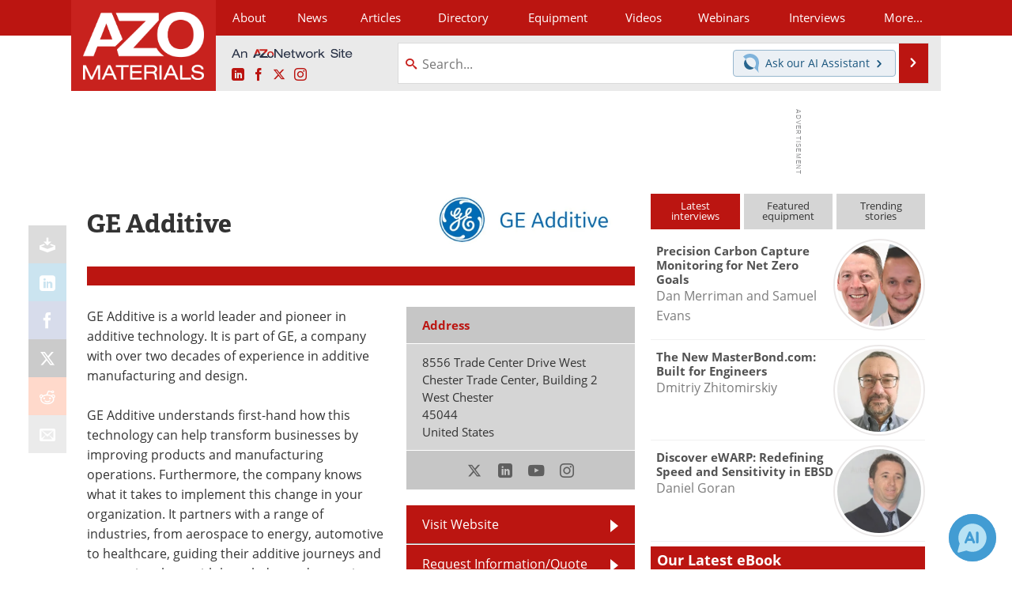

--- FILE ---
content_type: text/html; charset=utf-8
request_url: https://www.azom.com/suppliers.aspx?SupplierID=15099
body_size: 21414
content:


<!DOCTYPE html>
<html lang="en" itemscope itemtype="http://schema.org/Organization">
<head>
<link rel="preconnect" href="https://use.typekit.net" />
<link rel="preconnect" href="https://p.typekit.net" />
<link rel="preconnect" href="https://securepubads.g.doubleclick.net" />
<link rel="preconnect" href="https://www.googletagmanager.com" /><meta charset="utf-8" /><meta http-equiv="X-UA-Compatible" content="IE=edge" /><meta name="viewport" content="width=device-width, initial-scale=1, minimum-scale=1" /><title>
	GE Additive : Quotes, Address, Contact
</title>
<link itemprop="mainEntityOfPage" href="https://www.azom.com/suppliers.aspx?SupplierID=15099" />
<meta itemprop="description" content="GE Additive is a world leader and pioneer in additive technology. It is&#160;part of GE, a company with over two decades of experience in additive manufacturing and design." />
<meta name="twitter:card" content="summary" />
<meta name="twitter:site" content="@AZoM" />
<meta name="twitter:title" content="GE Additive" />
<meta name="twitter:description" content="GE Additive is a world leader and pioneer in additive technology. It is&#160;part of GE, a company with over two decades of experience in additive manufacturing and design." />
<meta name="twitter:image:src" content="https://www.azom.com/themes/Standard/images/full_site_logo.png" />
<meta property="og:title" content="GE Additive" />
<meta property="og:type" content="company" />
<meta property="og:image" content="https://www.azom.com/themes/Standard/images/full_site_logo.png" />
<meta property="og:url" content="https://www.azom.com/suppliers.aspx?SupplierID=15099" />
<meta property="og:description" content="GE Additive is a world leader and pioneer in additive technology. It is&#160;part of GE, a company with over two decades of experience in additive manufacturing and design." />
<meta property="og:site_name" content="AZoM" />
<meta property="fb:app_id" content="191285697581963" />
<meta name="referrer" content="unsafe-url" /><meta name="robots" content="max-snippet:-1, max-image-preview:large, max-video-preview:-1" />
<link rel="canonical" href="https://www.azom.com/suppliers.aspx?SupplierID=15099" /><link rel="stylesheet" href="https://use.typekit.net/xfn6bcq.css" media="print" onload="this.media='all'; this.onload=null;">

    <script type="text/javascript">
        window.g_cmpKind = 2;
        window.g_isIabTcfInUse = false;
        window.g_isIabGppInUse = false;
        window.bStrictCookies = undefined;
        window.g_cookiePolicyStatus = undefined;
        window.g_havePublishable = true;
        window.g_enableAnalytics = true;
        window.bRecordClientView = true;
        window.g_fetchPromotedItem = false;
        window.g_contentEmbedPromotedItemEligible = false;
        window.g_analyticsContentType = 'Supplier Profile Item';
        window.g_pageLoadStartOn = new Date();
        window._azoStartScripts = [];
        window.$ = function (fn) {
            if (typeof fn === 'function') { _azoStartScripts.push(fn); }
        };

    </script>

    <link rel="icon" href="/favicon-16x16.png" type="image/png" sizes="16x16" /><link rel="icon" href="/favicon-32x32.png" type="image/png" sizes="32x32" /><link rel="icon" href="/favicon-96x96.png" type="image/png" sizes="96x96" /><link rel="start" title="A to Z Materials" href="/" /><link type="application/rss+xml" rel="alternate" title="A to Z Materials (RSS)" href="https://www.azom.com/syndication.axd?format=rss" /><link type="application/atom+xml" rel="alternate" title="A to Z Materials (ATOM)" href="https://www.azom.com/syndication.axd?format=atom" /><meta http-equiv="content-type" content="text/html; charset=utf-8" />
<script>
  window.googleAnalyticsConfig = {
    'gaCode': 'G-CX5TFDMX28',
    'cookieDomain': 'azom.com'
  };
</script>
<meta name="msvalidate.01" content="F19F0E4C53AF972CB554F2D6E02D6A95" />

<link type="text/css" rel="stylesheet" href="https://www.azom.com/bundles/css/desktop/base?v=O_0yQ-79WMvmLFhc3TA5_Y38GWpPFxCv58a6t134yYc1" />


    <script type="text/javascript">
        //<![CDATA[
        var sSiteRoot = '/';
        var isMobileWebsite = false;
        var isMobileProSupplier = false;
        
        //]]>
    </script>

    
    <script type="text/javascript">

        window.dataLayer = window.dataLayer || [];
        function gtag() { dataLayer.push(arguments); }

        
        
            gtag('consent', 'default', {
                'ad_storage': 'denied',
                'analytics_storage': 'denied',
                'functionality_storage': 'denied',
                'personalization_storage': 'denied',
                'security_storage': 'granted',
                'ad_user_data': 'denied',
                'ad_personalization': 'denied'
            });
        

        function initAnalytics() {
            var config = window.googleAnalyticsConfig;
            if (config) {

                var gtagConfig = {
                    'anonymize_ip': true,
                    'cookie_domain': config.cookieDomain
                };

                if (window.g_analyticsContentType) {
                    gtagConfig['content_group'] = window.g_analyticsContentType;
                }

                

                var a = document.createElement('script');
                a.type = 'text/javascript';
                a.async = true;
                a.src = 'https://www.googletagmanager.com/gtag/js?id=' + config.gaCode;
                var s = document.getElementsByTagName('script')[0];
                s.parentNode.insertBefore(a, s);

                window.dataLayer = window.dataLayer || [];
                window.gtag = function () { dataLayer.push(arguments); };

                window.gtag('js', new Date());
                window.gtag('config', config.gaCode, gtagConfig);
            }
        };

        
            function initPlausible() {

                
                if (!window.googleAnalyticsConfig) {
                    return;
                }

                var plausibleDomain = 'azom.com';

                window.plausible = window.plausible || function () {(window.plausible.q = window.plausible.q || []).push(arguments)};

                var a = document.createElement('script');
                a.type = 'text/javascript';
                a.defer = true;
                a.setAttribute('data-domain', plausibleDomain);
                
                a.src = 'https://plausible.io/js/script.manual.js';
                var s = document.getElementsByTagName('script')[0];
                s.parentNode.insertBefore(a, s);

                $(function () {
                    Azom.recordPlausiblePageview();
                });
            }
        

    </script>

    

<style type="text/css">

    .supplier-image img { margin-top: 12px; }

</style>


<script type="text/javascript">
    //<![CDATA[

    var DocReq = {
        itemType: 'supplier',
        itemName: 'GE Additive',
        formTitle: 'GE Additive',
        itemId: 15099
    };

    $(function() {
        Azom.initDocReqPage();
    });

    //]]>
</script>


<script type="text/javascript">
    //<![CDATA[

    var PdfReq = {
        itemType: 'supplier',
        itemName: 'GE Additive',
        languageCode: '',
        formTitle: 'GE Additive Printable Document (PDF)',
        itemId: 15099
    };

    $(function() {
        Azom.initPdfReqPage();
    });

    //]]>
</script>





    <!-- Add To Home -->
    
    <meta name="apple-mobile-web-app-capable" content="no" /><meta name="apple-mobile-web-app-status-bar-style" content="black" /><meta name="apple-mobile-web-app-title" content="Materials" />
<script type="application/ld+json">
{
  "@context": "http://schema.org",
  "@type": "Organization",
  "name": "AZoM",
  "url": "https://www.azom.com/",
  "logo": "https://www.azom.com/themes/Standard/images/full_site_logo.png",
  "sameAs": [
     "https://www.facebook.com/AZoNetwork",
     "https://twitter.com/AZoM"
  ]
}
</script>

<script type="application/ld+json">
{
  "@context": "http://schema.org",
  "@type": "WebSite",
  "name": "AZoM",
  "url": "https://www.azom.com/",
  "potentialAction": {
     "@type": "SearchAction",
     "target": "https://www.azom.com/search.aspx?q={search_term_string}",
     "query-input": "required name=search_term_string"
  }
}
</script>
<meta name="description" content="GE Additive is a world leader and pioneer in additive technology. It is part of GE, a company with over two decades of experience in additive manufacturing and design." /></head>
<body class="site-body">

    <script type="text/javascript">

        
        var googletag = googletag || {};
        googletag.cmd = googletag.cmd || [];

        window.g_areSiteAdsInitialized = false;
        window.g_displayAdsToRender = [];

        function pushDisplayAd(fn) {
            if (window.g_areSiteAdsInitialized) {
                googletag.cmd.push(fn);
            } else {
                window.g_displayAdsToRender.push(fn);
            }
        }

    </script>

    

        <script async="async" src="https://securepubads.g.doubleclick.net/tag/js/gpt.js"></script>

        <script type='text/javascript'>
        //<![CDATA[
            window._renderedAdSlots = [];

            var g_dfpTargeting = [
                { k: "site", v: "AZoM" }
            ];

            function initSiteAds() {

                
                g_dfpTargeting.push({ k: "hostname", v: window.location.hostname });

                if (!window.g_isTargetingEnabled) {
                    g_dfpTargeting.push({ k: "npa", v: "yes" });
                }

                googletag.cmd.push(function () {

                    googletag.defineSlot('/21677452523/AZo_728x90_1', [[728, 90]], 'div-gpt-AZo_728x90_1').addService(googletag.pubads());
googletag.defineSlot('/21677452523/AZo_Desktop_300x250_1', [[300, 250]], 'div-gpt-AZo_Desktop_300x250_1').addService(googletag.pubads());


                    if (g_dfpTargeting.length) {
                        for (var t = 0; t < g_dfpTargeting.length; t++) {
                            googletag.pubads().setTargeting(g_dfpTargeting[t].k, g_dfpTargeting[t].v);
                        }
                    }

                    
                    
                    if (!window.g_isIabTcfInUse && !g_isIabGppInUse && !window.g_isTargetingEnabled) {
                        
                        googletag.pubads().setPrivacySettings({
                            'restrictDataProcessing': true,
                            'nonPersonalizedAds': true
                        });
                    }
                    
                    googletag.pubads().addEventListener('slotRenderEnded', function (e) { if (typeof Azom === 'undefined') { _renderedAdSlots.push(e); } else { Azom.onAdSlotRendered(e); } });
                    
                    googletag.pubads().enableSingleRequest();
                    googletag.enableServices();

                });

                ////////////////

                if (typeof g_displayAdsToRender !== 'undefined' && g_displayAdsToRender.length) {

                    
                    while (g_displayAdsToRender.length) {

                        

                        
                        var item = g_displayAdsToRender.shift();

                        googletag.cmd.push(item);

                        
                        item = null;
                    }
                }

                ////////////////

                window.g_areSiteAdsInitialized = true;

            }

        //]]>
        </script>
    

    <script type="text/javascript">

        window.g_azoReadCookie = function (name) {
            var nameEQ = name + "=";
            var ca = document.cookie.split(';');
            for (var i = 0; i < ca.length; i++) {
                var c = ca[i];
                while (c.charAt(0) == ' ') c = c.substring(1, c.length);
                if (c.indexOf(nameEQ) == 0) return c.substring(nameEQ.length, c.length);
            }
            return null;
        };

        
            function updateGoogleConsentModeUserPreferences() {

                var cp = typeof BlogEngine === 'object' ? BlogEngine.getVisitorCookieAndPrivacyPreferences() : null;

                var performance = (cp ? cp.performance : window.g_isPerformanceEnabled) ? true : false;
                var functional = (cp ? cp.functional : window.g_isFunctionalEnabled) ? true : false;
                var targeting = (cp ? cp.targeting : window.g_isTargetingEnabled) ? true : false;

                

                gtag('consent', 'update', {
                    'ad_storage': targeting ? 'granted' : 'denied',
                    'analytics_storage': performance ? 'granted' : 'denied',
                    'functionality_storage': functional ? 'granted' : 'denied',
                    'personalization_storage': targeting ? 'granted' : 'denied',
                    'security_storage': 'granted',
                    'ad_user_data': targeting ? 'granted' : 'denied',
                    'ad_personalization': targeting ? 'granted' : 'denied'
                });
            }
        

        function canRunPerformanceAnalytics() {
            
            if ((window.g_enableAnalytics && !g_azoReadCookie('isstffvstr')) || g_azoReadCookie('analytics-on')) {
                return true;
            } else {
                return false;
            }
        }

        if (canRunPerformanceAnalytics() && typeof initPlausible === 'function') {
            initPlausible();
        }

        
        window.g_hasActionsOnConsentsAvailableRun = false;

        function actionsOnConsentsAvailable() {

            if (window.g_hasActionsOnConsentsAvailableRun) {
                return;
            }

            window.g_hasActionsOnConsentsAvailableRun = true;

            var cp = '';

            if (window.g_cmpKind === 2) { 

                cp =
                    (OnetrustActiveGroups.includes('C0002') ? '1' : '0') +  
                    (OnetrustActiveGroups.includes('C0003') ? '1' : '0') +  
                    (OnetrustActiveGroups.includes('C0004') ? '1' : '0');   

            } else {
                cp = g_azoReadCookie('cookiepolicy');
            }

            if (cp && cp.length !== 3) {
                cp = null;
            }

            
            var isCookieBarShown = cp ? false : !!g_azoReadCookie('cookiebarshown');

            var currentCookieNoticeBarStatus = 0;

            function configureCookieNoticeBar() {

                
                if (window.g_cmpKind !== 1) {
                    return;
                }

                
                if (cp) {
                    return;
                }

                var showFullBar = typeof bStrictCookies === 'boolean' && bStrictCookies;
                var newCookieNoticeBarStatus = showFullBar ? 2 : 1;

                

                if (currentCookieNoticeBarStatus === newCookieNoticeBarStatus) {
                    
                    return;
                }

                
                try {
                    var root = document.getElementsByTagName('html')[0];
                    
                    if (root && root.classList) {

                        root.classList.toggle('show-cookie-bar', true);
                        root.classList.toggle('show-cookie-bar-standard', !showFullBar);
                        root.classList.toggle('show-cookie-bar-full', showFullBar);

                        currentCookieNoticeBarStatus = newCookieNoticeBarStatus;
                    }
                } catch (e) {
                    
                }
            }

            var areCookieCategoriesSet = false;

            function evaluateCookiePolicyStatus() {

                if (areCookieCategoriesSet) {
                    return;
                }

                var canSetCookieCategories = false;

                if (window.g_cmpKind !== 1) { 
                    canSetCookieCategories = true;
                } else {

                    
                    canSetCookieCategories =
                        g_cookiePolicyStatus === 1 ||
                        g_cookiePolicyStatus === 2 ||
                        (g_cookiePolicyStatus === 3 && typeof bStrictCookies === 'boolean');

                }

                if (canSetCookieCategories) {

                    if (window.g_cmpKind !== 1) { 
                        window.g_isTargetingEnabled = cp[2] === '1';
                        window.g_isPerformanceEnabled = cp[0] === '1';
                        window.g_isFunctionalEnabled = cp[1] === '1';
                    } else {

                        
                        window.g_isTargetingEnabled =
                            (cp && cp[2] === '1') ||
                            (!bStrictCookies && !cp && isCookieBarShown);

                        window.g_isPerformanceEnabled =
                            (cp && cp[0] === '1') ||
                            (!bStrictCookies && !cp && isCookieBarShown);

                        window.g_isFunctionalEnabled =
                            (cp && cp[1] === '1') ||
                            (!bStrictCookies && !cp && isCookieBarShown);

                    }

                    areCookieCategoriesSet = true;

                    

                    
                        updateGoogleConsentModeUserPreferences();
                    

                    

                    
                    if (canRunPerformanceAnalytics()) {
                        initAnalytics();
                    }

                    
                    if (typeof initSiteAds === 'function') {
                        initSiteAds();
                    }

                    $(function() {

                        
                        BlogEngine.loadPerformanceScripts();

                        
                        if (bRecordClientView && typeof contentViewData !== 'undefined') {
                            
                            Azom.recordClientView();
                        } else {
                            
                        }

                        
                        Azom.checkInboundDetails();
                    });
                }
            }

            function evaluateGeoLocation(location) {

                

                var country = '';
                var region = '';

                if (window.g_cmpKind === 2) {
                    var otLocationData = OneTrust.getGeolocationData();
                    country = !otLocationData ? '' : (otLocationData.country || '').toString().toUpperCase();
                    region = !otLocationData ? '' : (otLocationData.state || '').toString().toUpperCase();
                } else if (location) {
                    country = (location.country || '').toString().toUpperCase();
                    region = (location.region || '').toString().toUpperCase();
                } else {
                    country = (g_azoReadCookie('azocountry') || '').toString();
                }


                if (typeof country === 'string' && country.length === 2) {

                    window.g_countryCode = country.toUpperCase();
                    window.g_regionCode = region.toUpperCase();

                    
                    

                    window.bStrictCookies = window.g_countryCode === 'DE';

                    

                    if (window.g_cmpKind === 1) { 

                        $(function () {
                            Azom.createCookie("azocountry", country, 0);
                            BlogEngine.initCookieNoticeBar();
                        });

                    }

                }

                
                configureCookieNoticeBar();

                
                evaluateCookiePolicyStatus();

            }

            function onGetCountryProblem() {
                

                
                window.bStrictCookies = true;

                evaluateCookiePolicyStatus();
            }

            function lookupCountryIfNeeded() {

                if (window.g_cmpKind !== 1) { 
                    return;
                }

                if (window.g_countryCode) {
                    
                }
                if (!window.g_countryCode) {
                    
                    if (typeof fetch === 'undefined') {
                        
                        onGetCountryProblem();
                    } else {
                        fetch('/cdn-cgi/trace')
                            .then(function (resp) { return resp.text(); })
                            .then(function (data) {
                                var foundCountry = false;
                                if (!data || typeof data !== 'string') {
                                    
                                } else {
                                    var match = data.match(/\bloc=([a-z]{2})/i);
                                    if (!match || !match.length || match.length < 2) {
                                        
                                    } else {
                                        foundCountry = true;
                                        evaluateGeoLocation({ country: match[1], region: null });
                                        
                                    }
                                }

                                if (!foundCountry) {
                                    onGetCountryProblem();
                                }
                            })
                            .catch(function (error) {
                                
                                onGetCountryProblem();
                            });
                    }
                }
            }

            /////////////////

            

            if (window.g_cmpKind === 1) {

                if (cp) {
                    window.g_cookiePolicyStatus = 1;
                } else if (!isCookieBarShown) {
                    window.g_cookiePolicyStatus = 2;
                } else {
                    window.g_cookiePolicyStatus = 3;
                }

                
            }

            evaluateGeoLocation(null);

            lookupCountryIfNeeded();

        } 

    </script>

    

        <script>
            
        </script>

        <script>
            
        </script>

        
        <script src="https://cdn-ukwest.onetrust.com/scripttemplates/otSDKStub.js" async type="text/javascript" charset="UTF-8" data-domain-script="3ef69c75-3464-4749-ad07-05480c6889ae" ></script>
        <script type="text/javascript">
            window.g_isOneTrustAvailable = false;
            window.g_areInitialOneTrustConsentsAvailable = false;
            window.g_oneTrustRequireBannerInteraction = false;
            function OptanonWrapper() {
                if (!window.g_isOneTrustAvailable) {
                    window.g_isOneTrustAvailable = true;

                    if (typeof window.__tcfapi === 'function') {
                        window.g_isIabTcfInUse = true;
                        
                    }

                    if (typeof window.__gpp === 'function') {
                        window.g_isIabGppInUse = true;
                    }

                    
                }
                

                if (window.g_areInitialOneTrustConsentsAvailable) {
                    $(function () {
                        BlogEngine.onOneTrustConsentsUpdated();
                    });
                } else {

                    $(function () {
                        var isBoxClosed = !!Azom.readCookie('OptanonAlertBoxClosed');
                        if (!window.g_areInitialOneTrustConsentsAvailable) {

                            
                            var isBannerOverlayVisible = $('.ot-fade-in').is(':visible');
                            var areConsentsAvailableForProcessing = !isBannerOverlayVisible || isBoxClosed;
                            if (!areConsentsAvailableForProcessing) {
                                window.g_oneTrustRequireBannerInteraction = true;
                            } else {
                                window.g_areInitialOneTrustConsentsAvailable = true;
                                
                                window.setTimeout(actionsOnConsentsAvailable, 1);
                            }
                        }
                    });

                }
            }
        </script>
        

    

    

    

    

    

    <div id="body-wrap">

        <div class="container main-content-right">
            <form method="post" action="/suppliers.aspx?SupplierID=15099" id="aspnetForm">
<div class="aspNetHidden">
<input type="hidden" name="__VIEWSTATE" id="__VIEWSTATE" value="wtiD3n4XIfV2V5gq/YtNCUyNo+DVUNzZI3XxzJZpOOVRWKFqv0f/gTJ+Gl1gR4hgOZg3MJvhB8/[base64]/hBL+95gtCxSDeZYm3Y8vZonUJzMGoj9MB5vQ3Gpr9h85k5EJczd7Xu6iTKVBqBeL84ViYeKI+WCjqPgspR0f11MdQMipqLU1fkWovzRi98vJ+E/M07CrSlAa1NErwa2CktRuTZjnAfrtsynqqj/sl1WuJzi8X9WsmXkDbYD4z4/c9YeJ5KMC9cxwc/dzVOzFffOWMEU0Jv5sQ8LXs3ZXUrv5/tJgcqMkTaG7OjC90oMwsl+V5cMvE7DZ5pJQ1ZGHSHF21mngsrPaZBoTp7iTwHaQLqVzkDtHeRIM5LUUYMi6tt96Nnpk7NBX6agChd0N3QWZyWRzmtwDkoP5urkG7LZ4XvSGyqRPiR3ilMIEOaNf0jtXtv/MSA9Ada9J31qhrk2/gEEI3Yo9I6j0NKQiIVHRKKzNIysMFwJqptzWuMxe52gU5zbxgxYHGOJkEG5z1fSmXe5zSXBsxZLrXrXqEwPNatAsuQmFXs8htVSL8ad0N9Hgi0WeW3NPtzBbcmW45YeyZo7ClN+ul1OthzVYAP+YgnWGKhUNJMj4aJ/uF3jFnQt27pXZ1s/rNc7OgpCrPSBppOaJUN2cM/6UgDuEi2uvDXGJNBZMeHk8lwik/UZHyzGU0sPLAuO4bxhRYi/ycMqSIcei28MGrZenbWHU0+tftVisW66n6qcJgi7fLyPberW4hTlrOK7lx+mUnLCbNKK+OKBE/X0XKwSknbImETAWRoEXrg+C0MZTRFzO92XP0SXgSa8Um7txcEQs3WbsMZeNanMuAkZ9l3D2yQhFmS3KjshXPSczf61rkG9g42K62W3SzZKGI4eeWz/JX0tZIoIym9MYBTaqvCG+9vwrWY/zWyagtvoxJL2X+vkPieP7QjAgwvQmDN5RChgatwcg06otVM4zuJUL3MzEmqBBxcf/zOAZ29iJH+ZgGYUg7WcTtuWQmhrZVWcpu3IBDsj5qPcaITjzxARGifrb0maQKn7fse3DQw2WbLhzJKF1oDM1St24V1uQp6yaXcz7ih3xW+PmBujrnn1jRE66VwJo36Idh71fpaadHoa+daCMNBusy/oRv6BW6IHgfjp459I5f9ioAHssp1ARpgE4psCZq2kRLaEACqKbWYQAMbVzZJ+76ziFbO88KnsXSm7ESHa8l1LV1vnRJ6P7QHtDaeIYpmYrlgCz9XVdpZZRfj3gRML7CYLRCKhKLHkNUYs6Kx6UQVG+rRO15bjbGhuTQ/2EMBlLdzo3ztJilQBk1o4NPGrWuDWEXAOjnweA//nNsgA9m8rOje2uJ2w23dchEVhR48I0MKfWZxmomb+/[base64]/DefEojpyKaslr3g4BxWV0WgI2tqiukwG0QPumckO521IcC8gFT8jy9FY4Q31XHPM6Hm4pNg8fFrvUnEgaBqUvW3rBDZRkAF6Nr0iACNpJsgafFUFN0uail2EdQlw6RfGYLGrdESdjLPIqZ5u5QN4y35MtY1GB0BfPPJkzR7JQSR2VHZfZNx2ojURKVxicBjd/DUVVYFH1NFi/iKDaSPpkm1R9Hosw8xgwf7lqPrfzDZ6oAzByKQA3zX7RD6UMC0a1mIW/rovPIcESFRQZMadBm7BWyLRpe5mnt8ICAI59yvX736rVrvh3jtFXpA5aiNJDUfo+YmsvN070EDjqv/tzXmLkyYFnilBnYN0UKpdCVZcGcgG5j7FUH1MSg5yHCCTqbgVRkz5EmDGi0xqglomvlMc+r3NbJo+kT9uWwA6a+IBB3NZfiIt+nIa4oRiJrDddGYFHBB8GsZju78/gz8Mz1gc2cO9OOSl8ps2xI3e4OUeekYWRJ0x04SPvFMY0pSpVUIzjMEhNL4sW2DDsy9BNss4NkOE5+DOT8QJeHWd8Pn6Av3u1CYdO2uXlQsxRpWo3YlLDfb2iWC7NPi72/c0i+OePgNLm2rTNidC9E8gU9Cp2dQa9irG3u+Z84fOUPPA1gtW1/hyJPlRcVAuYYB4I0FDSyB8/ljvpbzEMcMxMsvxa4Lr2lhb4vxa1anXwT/2FMuREx2focb7JEcvDUfdoF1WbUs+AIVktLDOrGJLFQ8R/kxEhlpimbBNPNgRTPgFgG5lMQBlFnjZ/ZylGZLroO7DaJ1gCcrxYp1aAB6cITbXn6KrFvdDkBPvC8dFgJeDjeGEoX5wAbFkKtUuErNrHI8iUWnlMv+hVAD0ADIaCC6UkJGvG79Q/1v/MsND1Krgs0rwddIioSs47lJZA2g6svPTNQFr3qGmD8H/tUAib0PxRWRqWizwGK8k6hzbtGIinRGaEsIkKP5xrZbz2cJNMgnyb4COUZkoo20CIXNILoA62cWo/zjRX4QVZWJfgYOIgjert6FRaWOBkwd7uK85Qk8tcrTOn5HVzi3ETs92+Xx3GDuJSyAOurRf9/qChOuAAYCHi2hc3PnOkvFM6mUBwsjAb5fQ6q/ZimFJCZyVpPGReHH/kqwenujUYlqri0WBepiGaScklitYdHMZhSeNEYpQm1PakSc2B8YvZkfqMeTMFQ1jQdhljO8WXCNHKHoKSRyoyMw2hZjoSX2tHJycv8x/z9eUNcyZ/HcJ3JRsLNuAh8DP4Y5bT7pogvPriJ4CYvKNNMgBKQY9uSjQUbDE+uSarSjX+Kf+HDCmPLZfv/yRQu8cYf6R0IHpC0Jc/R+60mwB0ckkGpUkvJhWa3CwNdhEpnz5ehufKCwqtNDVY+i1//a6547TYbqXpwrNeDrbPtE30d2QyCeehcXby/J0pVLB7Zej+KlLI4oia2WdOjP13JygxRSv11GMDIA2/0Y8Jn+vCDR5eArJRaQd+yaexCiRy7B4MLa5xXrPu4s+alI59MZEqwph5VZi1VxBtkzxZOZKp7D/w6M2cjTUauui08+BzUChREO+NlNZe5REo56LflY5OameU2w7lMex2+cMUcaJZsuDFz/E9ws546mVo9PH17HGx5anAnOJ54KOVnLGosX/vg22Umc=" />
</div>

<div class="aspNetHidden">

	<input type="hidden" name="__VIEWSTATEGENERATOR" id="__VIEWSTATEGENERATOR" value="42F9C432" />
	<input type="hidden" name="__EVENTVALIDATION" id="__EVENTVALIDATION" value="seflMMds9gb3Lf8Gb3lZ2lGPoQGy06FX4kb7Jv2RggbyFHMSmDYWACp3KB+jUbihnCpxFQ97fRIvzndU3L8p633or6N31ml0VWXAtLv6jyJAyqFZ2YtfrbUhxsECrkF3r8m1ADnCtUd7Mk0xn6hiS96NAJk=" />
</div>

                <div class='overlay-content-wrapper'>
                    <div id='social-login-overlay-simple-container'></div>
                    <div id='social-login-overlay-full-container' class='mfp-with-anim'></div>
                </div>

                <header>
                    <a class="skip-link sr-only sr-only-focusable" href="#main">Skip to content</a>
                    <nav class="main-menu container menu-container">

                        <div class="logo col-sm-2 col-xs-12">
                            <a href="/">
                                <img class="img-responsive center-block" src="https://www.azom.com/themes/Standard/images/azom_logo_v3.png" alt="AZoM" /></a>
                        </div>

                        <div class="nav-right col-sm-10 col-xs-12">
                            <ul class="menu">
                                <li><a href="/aboutus.aspx"><span>About</span></a></li>
                                <li><a href="/materials-news-index.aspx"><span>News</span></a></li>
                                <li><a href="/articles.aspx"><span>Articles</span></a></li>
                                <li><a href="/materials-engineering-directory.aspx">Directory</a></li>
                                <li><a href="/materials-equipment-index.aspx"><span>Equipment</span></a></li>
                                <li><a href="/materials-videos-index.aspx"><span>Videos</span></a></li>
                                <li><a href="/webinars-index.aspx"><span>Webinars</span></a></li>
                                <li><a href="/interviews.aspx"><span>Interviews</span></a></li>
                                <li class="hidden-xs"><a class="moremenu">More...</a></li>

                                <li class="hidden-sm hidden-md hidden-lg"><a href="/metals"><span>Metals Store</span></a></li>
                                <li class="hidden-sm hidden-md hidden-lg"><a href="/materials-journals-index.aspx"><span>Journals</span></a></li>
                                <li class="hidden-sm hidden-md hidden-lg"><a href="/engineering-software-index.aspx"><span>Software</span></a></li>
                                
                                <li class="hidden-sm hidden-md hidden-lg"><a href="/reports-and-docs-index.aspx"><span>Market Reports</span></a></li>
                                <li class="hidden-sm hidden-md hidden-lg"><a href="/book-reviews-index.aspx"><span>Books</span></a></li>
                                <li class="hidden-sm hidden-md hidden-lg"><a href="/ebooks"><span>eBooks</span></a></li>
                                <li class="hidden-sm hidden-md hidden-lg"><a href="/advertise"><span>Advertise</span></a></li>
                                <li class="hidden-sm hidden-md hidden-lg"><a href="/contact.aspx"><span>Contact</span></a></li>
                                <li class="hidden-sm hidden-md hidden-lg"><a href="/newsletters/"><span>Newsletters</span></a></li>
                                <li class="hidden-sm hidden-md hidden-lg"><a href="/search.aspx"><span>Search</span></a></li>
                                <li class="hidden-sm hidden-md hidden-lg mobile-menu-profile-become-member">
                                    <a href="/azoprofile/login/" onclick="return AZoProfileUtils.showAZoProfileLoginFullOverlay(null);" class="login-signup"><span>Become a Member</span></a>
                                </li>
                            </ul>

                        <div class="sub-menu col-xs-12" aria-role="nav">
                            <ul class="mobile-main serif hidden-xs">
                                <li><a href="/metals"><span>Metals Store</span></a></li>
                                <li><a href="/materials-journals-index.aspx"><span>Journals</span></a></li>
                                <li><a href="/engineering-software-index.aspx"><span>Software</span></a></li>
                                
                                <li><a href="/reports-and-docs-index.aspx"><span>Market Reports</span></a></li>
                                <li><a href="/book-reviews-index.aspx"><span>Books</span></a></li>
                                <li><a href="/ebooks"><span>eBooks</span></a></li>
                                <li><a href="/advertise"><span>Advertise</span></a></li>
                                <li><a href="/contact.aspx"><span>Contact</span></a></li>
                                <li><a href="/newsletters/"><span>Newsletters</span></a></li>
                                <li><a href="/search.aspx"><span>Search</span></a></li>
                                <li class="mobile-menu-profile-become-member">
                                    <a href="/azoprofile/login/" onclick="return AZoProfileUtils.showAZoProfileLoginFullOverlay(null);" class="login-signup"><span>Become a Member</span></a>
                                </li>
                            </ul>
                        </div>

                            
                            <div class="col-xs-12 user-menu">
                                <div class="row">
                                    <div class="menu-top-left hidden-xs clearfix">
                                        <a class="an-azonetwork-site" href="/suppliers.aspx?SupplierID=14011"><img src="https://www.azom.com/images/an-azonetwork-site.svg" alt="An AZoNetwork Site" width="158" height="16" /></a>
                                        <div class="top-social-icons">
                                            <ul class="social">
                                                <li class="linkedin"><a href="https://www.linkedin.com/company/azom.com/" aria-label="AZoM LinkedIn page">
                                                    <span aria-hidden="true" class="icon-linkedin"></span>
                                                    <span class="sr-only">LinkedIn</span>
                                                </a></li>
                                                <li class="facebook"><a href="https://www.facebook.com/AZoNetwork" aria-label="AZoNetwork Facebook page">
                                                    <span aria-hidden="true" class="icon-facebook"></span>
                                                    <span class="sr-only">Facebook</span>
                                                </a></li>
                                                <li class="twitter"><a href="https://twitter.com/AZoM" aria-label="AZoM X page">
                                                    <span aria-hidden="true" class="icon-twitter-x"></span>
                                                    <span class="sr-only">X</span>
                                                </a></li>
                                                <li class="instagram"><a href="https://www.instagram.com/azomaterials/" aria-label="AZoM Instagram page">
                                                    <span aria-hidden="true" class="icon-instagram"></span>
                                                    <span class="sr-only">Instagram</span>
                                                </a></li>
                                            </ul>
                                        </div>
                                        
                                        
                                    </div>
                                    <div class="col-sm-7 col-xs-12 menu-top-right">
                                        <div class="search-input-group">
                                            <div class="menu-global-search">
                                                <span class="icon-search"></span>
                                                <input aria-labelledby="searchLabel" type="search" id="globalSearchField" class="form-control searchfield" placeholder="Search..." maxlength="200" onfocus="BlogEngine.searchClear('')" onblur="BlogEngine.searchClear('')" onkeypress="return BlogEngine.searchKeyPress(event,'globalSearchField', '', null)" value="" />
                                            </div>
                                            <div class="menu-top-azthena">
                                                <a class="open-azthena clearfix">
                                                    <svg xmlns="http://www.w3.org/2000/svg" viewBox="0 0 144.229 169.55" role="img" style="enable-background:new 0 0 144.2287 169.55" xml:space="preserve">
                                                        <title>Chat with our AI Assistant</title><path d="M23.48 49c-9.76 9.76-15.8 23.24-15.8 38.13 0 29.77 24.14 53.91 53.91 53.91 14.89 0 28.37-6.04 38.13-15.79-39.85-4.79-71.45-36.39-76.24-76.24V49z" style="fill:#28658e"/><path d="M141.6 101.53c3.87-14.41 7.12-50.5-18.4-76.02C89.18-8.51 34.02-8.51 0 25.52L23.48 49c9.76-9.76 23.23-15.79 38.12-15.79 29.77 0 53.91 24.14 53.91 53.91 0 14.89-6.03 28.37-15.79 38.12l20.52 20.52 23.79 23.79s-14.44-23.33-2.43-68.02z" style="fill:#7fb3db"/></svg>
                                                    <span class="ask-azthena"><span class="ask-azthena-text-line">Ask our</span> <span class="ask-azthena-text-line">AI Assistant <span aria-hidden="true" class="icon-arrow-right"></span></span></span>
                                                </a>
                                            </div>
                                            <div class="input-group-addon search-btn-wrap">
                                                <button class="search-btn" onclick="return BlogEngine.search('globalSearchField');" onkeypress="return BlogEngine.search('globalSearchField');">
                                                    <span aria-hidden="true" class="icon-arrow-right"></span>
                                                    <span id="searchLabel" class="sr-only">Search</span>
                                                </button>
                                            </div>
                                        </div>
                                    </div>

                                </div>
                            </div>

                            <a class="moremenu mobile-menu visible-xs-block">
                                <span aria-hidden="true" class="icon-list"></span>
                                <span class="sr-only">Menu</span>
                            </a>

                        </div>

                    </nav>
                </header>

                
                    <div class="clearfix">
                        
                        <div class="banner-ad hidden-xs col-sm-12">
                            <div id="widgetzone_siteVeryTopV3" class="widgetzone clearfix"><section class="widget dfpad clearfix" id="widget95a4b1e0-ad57-4533-a11b-6d064ff825c4"><div class='div-gpt-wrap-728x90'><div id='div-gpt-AZo_728x90_1' class='div-gpt-728x90'>
<script type='text/javascript'>
pushDisplayAd(function(){
    googletag.display('div-gpt-AZo_728x90_1');
});
</script>
</div></div>

</section></div>
                        </div>
                    </div>
                

                <main id="main" tabindex="-1" class="main-container col-xs-12 col-md-8">

                    

    

<!-- docReq start -->


<div style="position:absolute;visibility:hidden;">
    <div id="docReqForm" class="azoForm-dialog azoForm-desktop-container mfp-with-anim">
        <div class="docReq-form-dialog-container-contents"></div>
    </div>
</div>


<div id="docReqFormMobileContainerOnPage" class="azoForm-mobile-container"></div>
<!-- docReq end -->

    



<div style="position:absolute;visibility:hidden;">
    <div id="pdfReqForm" class="azoForm-dialog azoForm-desktop-container mfp-with-anim">
        <div class="pdfReq-form-dialog-container-contents"></div>
    </div>
</div>


<div id="pdfReqFormMobileContainerOnPage" class="azoForm-mobile-container">
</div>


    

        
    

    

<script type="text/javascript">

    function onShowAddCompany() {
        BlogEngine.getInfoContent('add-your-company', "", '#addCompanyDialog .mp-common-dialog-contents');
    }

    $(function () {

        $(".add-company-link").magnificPopup({
            type: 'inline',
            items: {
                src: '#addCompanyDialog'
            },
            mainClass: 'mfp-3d-unfold',
            removalDelay: 500, //delay removal by X to allow out-animation
            midClick: true,  // may not be needed, but documentation suggests it
            callbacks: {
                beforeOpen: onShowAddCompany
            }
        });


    });

</script>

<div style="position:absolute;visibility:hidden;">
    <div id="addCompanyDialog" class="mp-common-dialog mfp-with-anim">
        <div class="mp-common-dialog-contents"></div>
    </div>
</div>

        <div id="widgetzone_SupplierAboveTabs" class="widgetzone clearfix"></div>

        




        

<input type="hidden" id="url-to-share" value="https://www.azom.com/suppliers.aspx?SupplierID=15099"/>
<div class="share-box">
    <ul class="showEmailShare">
        
        <li class="pdf-download no-count">
            <a href="#" class="request-pdf-download" title="Download PDF copy">
                <div class="share-wrapper">
                    <div aria-hidden="true" class="icon icon-download"></div>
                </div>
            </a>
        </li>
        
        <li class="linkedin">
            <a href="https://www.linkedin.com/shareArticle?mini=true&amp;url=https%3a%2f%2fwww.azom.com%2fsuppliers.aspx%3fSupplierID%3d15099&amp;title=GE+Additive" title="LinkedIn" data-win-width="520" data-win-height="570" target="_blank">
                <div class="share-wrapper">
                    <div aria-hidden="true" class="icon icon-linkedin"></div>
                    <div class="count count-linkedin"></div>
                </div>
            </a>
        </li>
        <li class="facebook">
            <a href="https://www.facebook.com/sharer/sharer.php?u=https%3a%2f%2fwww.azom.com%2fsuppliers.aspx%3fSupplierID%3d15099" title="Facebook" data-win-width="550" data-win-height="600" target="_blank">
                <div class="share-wrapper">
                    <div aria-hidden="true" class="icon icon-facebook"></div>
                    <div class="count count-facebook"></div>
                </div>
            </a>
        </li>
        <li class="twitter no-count">
            <a href="https://x.com/share?url=https%3a%2f%2fwww.azom.com%2fsuppliers.aspx%3fSupplierID%3d15099&amp;text=GE+Additive" title="X" data-win-width="550" data-win-height="300" target="_blank">
                <div class="share-wrapper">
                    <div aria-hidden="true" class="icon icon-twitter-x"></div>
                </div>
            </a>
        </li>
        <li class="reddit no-count">
            <a href="https://www.reddit.com/submit?url=https%3a%2f%2fwww.azom.com%2fsuppliers.aspx%3fSupplierID%3d15099" title="Reddit" data-win-width="575" data-win-height="600" target="_blank">
                <div class="share-wrapper">
                    <div aria-hidden="true" class="icon icon-reddit"></div>
                </div>
            </a>
        </li>
        
        <li class="email no-count">
            <a href="#" onclick="return Azom.displayShareViaEmail();" title="Email" target="_blank">
                <div class="share-wrapper">
                    <div aria-hidden="true" class="icon icon-envelop"></div>
                </div>
            </a>
        </li>
        
    </ul>
</div>


        

        <div id="supplier_profile_top" class="row item-body content-item-body page-title-img-top with-img with-bottom-bar">
        <img id="ctl00_cphBody_supplierPage_supplierPageTop_imgMain" title="GE Additive" width="736" height="177" src="https://www.azom.com/images/suppliers/ImageForSupplier_15099_15973247138358490.png" alt="GE Additive" />

        <h1 id="h1Title">
            <span itemprop="legalName">GE Additive</span></h1>
        
    </div>



        <div class="related-content-wrap">

            


            <div class="item-body content-item-body">




                            
                            


                            

                        


                        <div id="tab_supplier_profile" class="content-tab-pane selected-content-tab-pane">

                            

                            

                            <div class="row">

                                <div class="supplier-profile-sidebar  pull-right col-md-5 col-xs-12">

                                    <div class="row">

                                        <div class="supplier-profile-sidebar-address-section">
                                            <div class="common-cta-btn-b">
                                                <span class="supplier-label">Address</span>
                                            </div>
                                            <div class="common-cta-btn-b common-cta-btn-b-light">
                                                <span itemprop="address" itemscope itemtype="http://schema.org/PostalAddress"><span itemprop="streetAddress">8556 Trade Center Drive  West Chester Trade Center, Building 2</span><br /><span itemprop="addressLocality">West Chester</span><br /><span itemprop="postalCode">45044</span><br /><span itemprop="addressCountry">United States</span></span>
                                                
                                            </div>
                                            
                                            
                                            
                                            
                                                <div class="common-cta-btn-b supplier-social-networks">
                                                    <ul class='social-links'>
                                                        <li class="twitter"><a id="hypTwitter" href="https://x.com/geadditive" target="_blank"><span class="icon-twitter-x"></span></a></li><li class="linkedin"><a id="hypLinkedIn" href="https://www.linkedin.com/company/geadditive" target="_blank"><span class="icon-linkedin"></span></a></li><li class="youtube"><a id="hypYouTube" href="https://www.youtube.com/geadditive" target="_blank"><span class="icon-youtube"></span></a></li><li class="instagram"><a id="hypInstagram" href="https://www.instagram.com/geadditive" target="_blank"><span class="icon-instagram"></span></a></li>
                                                    </ul>
                                                </div>
                                            
                                        </div>

                                        <div class="supplier-profile-sidebar-bottom-section ">
                                            <a id="hypWebsite" class="common-cta-btn-b common-cta-btn-b-break common-cta-btn-b-color common-cta-btn-b-arrow" rel="sponsored noopener" href="http://www.geadditive.com/" target="_blank">
                                                    Visit Website
                                                </a>

                                            <a id="supplierRequestQuoteForMoreInfoBtn" class="requestQuoteOneItem common-cta-btn-b common-cta-btn-b-color common-cta-btn-b-arrow" onclick="return false;">
                                                Request Information/Quote
                                            </a>

                                            

                                            <a id="printPdfBtn" class="request-pdf-download common-cta-btn-b common-cta-btn-b-color common-cta-btn-b-arrow" onclick="return false;">
                                                Download PDF Copy
                                            </a>


                                            

                                            

                                        </div>

                                    </div><!-- row -->

                                </div><!-- right column -->

                                <div class="supplier-profile-left-col">


                                    <p>GE Additive is a world leader and pioneer in additive technology. It is&nbsp;part of GE, a company with over two decades of experience in additive manufacturing and design.</p>

<p>GE Additive&nbsp;understands first-hand how this technology can help transform businesses by improving products and manufacturing operations. Furthermore, the company&nbsp;knows what it takes to implement this change in your organization. It&nbsp;partners with a range of industries, from aerospace to energy, automotive to healthcare, guiding their additive journeys and supporting them with&nbsp;knowledge and expertise.</p>

<p>The company qualified the first additively manufactured part for commercial jet engines, and has built a turboprop engine with more than a third of its parts produced additively. The company helps&nbsp;businesses transform how they design and build.</p>

<p>GE Additive is built to support your journey in every way imaginable. It&nbsp;offers Electron Beam Melting (EBM) and Direct Metal Laser Melting (DMLM) machines, while it&nbsp;can provide&nbsp;the perfect powder to manufacture your application with superior AP&amp;C Powders.</p>

<p>GE Additive&#39;s AddWorks team can provide you with expert consulting services&nbsp;to ease the additive learning curve. Finally, the company&nbsp;offers Print Services and software packages, to provide you with an end-to-end additive solution.&nbsp;</p>

                                            <h2>Primary Activity</h2>
								            <div id='supplier_profile_activities'>
									            <p>Material Manufacturer</p>
								            </div>

                                        


                                    



                                </div><!-- left column -->


                            </div><!-- row -->


                            



                            


                            


                       </div><!-- tab_supplier_profile -->


                            


                    


                    

                    

                

                    

                    




                    


                    


                    


                    

                    <div id="tab_courses" class="content-tab-pane">

                                <div class='related-item-list'>
                                    

    <script type="text/javascript">

        $(function () {
            BlogEngine.initItemImagesWithLinks();
        });
    
    </script>

        <div class='item-images-and-links'>

            

            

    </div>

                                </div>

                            </div><!-- tab_courses -->
                    



                    

                    

                    

                    

                    


            </div>

        </div><!-- content-tabs -->

        

        

        

        <div id="widgetzone_SupplierBelowTabs" class="widgetzone clearfix"></div>




    
    



                    <span itemprop="image" itemscope itemtype="https://schema.org/ImageObject"><meta itemprop="url" content="https://www.azom.com/themes/Standard/images/full_site_logo.png" /><meta itemprop="width" content="853" /><meta itemprop="height" content="476" /><meta itemprop="caption" content="GE Additive" /><span itemprop="thumbnail" itemscope itemtype="https://schema.org/ImageObject"><meta itemprop="url" content="https://www.azom.com/image-handler/ts/20201017031726/ri/200/src/themes/Standard/images/full_site_logo.png" /><meta itemprop="width" content="200" /><meta itemprop="height" content="112" /></span></span>
                </main>

                
                    <div class="sidebar-container main-sidebar-container col-xs-12 col-md-4">

                        

<div id="widgetzone_CommonSidebarTopV3" class="widgetzone clearfix"></div>

        
            <section class="tab-container col-xs-12">
                <ul class="nav nav-tabs nav-sidebar-tabs" data-tabs="tabs">
                    <li class="active"><a href="#tabs-1" data-toggle="tabs">Latest<br />interviews</a></li>
                    <li><a href="#tabs-2" data-toggle="tabs">Featured<br />equipment</a></li>
                    <li><a href="#tabs-3" data-toggle="tabs">Trending<br />stories</a></li>
                </ul>
                <div class="tab-content">
                    <div id="tabs-1" class="tab-pane active interviews-container col-xs-12">
                      <div id="widgetzone_CommonTabsTab1V3" class="widgetzone clearfix"><section class="widget latestinterviews clearfix" id="widgeteeecd4c4-b1ad-4008-a502-7c38272c65c7"><article class="article-size-3 interview col-xs-12">
<a href="/article.aspx?ArticleID=24888"><div class="article-title col-xs-9 col-md-8">
<h3>Precision Carbon Capture Monitoring for Net Zero Goals</h3>
<p class="hidden-sm">Dan Merriman and Samuel Evans</p>
<p class="visible-sm-block">Thermo Fisher Scientific enables precision carbon capture monitoring using FTIR to support safe, scalable CCUS projects worldwide.</p>
</div>
<div class="article-thumb col-xs-3 col-md-4">
<img src="https://www.azom.com/images/Article_Thumbs/InterviewImageForArticle_24888_17665077628685558.png" alt="Precision Carbon Capture Monitoring for Net Zero Goals" />
</div>
</a>
</article>

<article class="article-size-3 interview col-xs-12">
<a href="/article.aspx?ArticleID=24925"><div class="article-title col-xs-9 col-md-8">
<h3>The New MasterBond.com: Built for Engineers</h3>
<p class="hidden-sm">Dmitriy Zhitomirskiy</p>
<p class="visible-sm-block">Discover what’s new on the redesigned Master Bond website for engineers and R&amp;D teams.</p>
</div>
<div class="article-thumb col-xs-3 col-md-4">
<img src="https://www.azom.com/images/Article_Thumbs/InterviewImageForArticle_24925_17684028659741270.jpg" alt="The New MasterBond.com: Built for Engineers" />
</div>
</a>
</article>

<article class="article-size-3 interview col-xs-12">
<a href="/article.aspx?ArticleID=24835"><div class="article-title col-xs-9 col-md-8">
<h3>Discover eWARP: Redefining Speed and Sensitivity in EBSD</h3>
<p class="hidden-sm">Daniel Goran</p>
<p class="visible-sm-block">Bruker&#39;s new eWARP EBSD system is showcased in this interview with Product Manager, Daniel Goran.</p>
</div>
<div class="article-thumb col-xs-3 col-md-4">
<img src="https://www.azom.com/images/Article_Thumbs/InterviewImageForArticle_24835_176579686711035.jpg" alt="Discover eWARP: Redefining Speed and Sensitivity in EBSD" />
</div>
</a>
</article>

</section><section class="widget recentindustryfocuses clearfix" id="widgeta758235e-b88b-482b-81f9-90004e06ec20"><h2 class="widget-top">Our Latest eBook</h2><article class="article-size-3 interview col-xs-12">
<a href="/industry-focus/eBook-UVVis-workbook-for-aspiring-scientists"><div class="article-thumb col-xs-3 col-md-4">
<img src="https://www.azom.com/images/industryfocuses/PromotionForIndustryFocus_137_17682258647954699.png" alt="eBook: UV/Vis workbook for aspiring scientists" />
</div>
<div class="article-title col-xs-9 col-md-8">
<h3>eBook: UV/Vis workbook for aspiring scientists</h3>
<p class="always-visible-widget-paragraph">Download METTLER TOLEDO&#39;s UV/Vis eBook, perfect for aspiring scientists in the lab.</p>
</div>
</a>
</article>
</section></div>
                    </div><!-- tab 1 -->
                    <div id="tabs-2" class="tab-pane equipment-container col-xs-12">
                      <div id="widgetzone_CommonTabsTab2V3" class="widgetzone clearfix"><section class="widget recentequipment clearfix" id="widgetda9a3875-58fb-43a8-b9f1-79de1611580b"><article class="article-size-3 equipment col-xs-12"><div class="article-thumb col-xs-3 col-md-4"><a href="/equipment-details.aspx?EquipID=9608"><img src="https://www.azom.com/images/equipments/EquipmentThumbImage_9608_17654404463011483.png" alt="Unigraph 9000™: A Graphite Thermal Interface Material (0.032 mm)" /></a></div><div class="article-title col-xs-9 col-md-8"><h3><a href="/equipment-details.aspx?EquipID=9608">Unigraph 9000™: A Graphite Thermal Interface Material (0.032 mm)</a></h3><p class="visible-sm-block">The UniGraph 9000™ graphite thermal interface material provides outstanding thermal conductivity and effective heat spreading performance.</p></div><div class="article-meta col-xs-12">  <span class="article-meta-author">    From <a href="/suppliers.aspx?SupplierID=17199">Materials Direct</a>  </span></div></article><article class="article-size-3 equipment col-xs-12"><div class="article-thumb col-xs-3 col-md-4"><a href="/equipment-details.aspx?EquipID=9596"><img src="https://www.azom.com/images/equipments/EquipmentThumbImage_9596_17649193076893638.png" alt="TrueMatch - Raman Spectral Database Management Software" /></a></div><div class="article-title col-xs-9 col-md-8"><h3><a href="/equipment-details.aspx?EquipID=9596">TrueMatch - Raman Spectral Database Management Software</a></h3><p class="visible-sm-block">This product profile describes the TrueMatch-Raman Spectral Database Management, its key features, and its application to identify sample components.</p></div><div class="article-meta col-xs-12">  <span class="article-meta-author">    From <a href="/suppliers.aspx?SupplierID=17169">Oxford Instruments Materials Science</a>  </span></div></article><article class="article-size-3 equipment col-xs-12"><div class="article-thumb col-xs-3 col-md-4"><a href="/equipment-details.aspx?EquipID=9580"><img src="https://www.azom.com/images/equipments/EquipmentThumbImage_9580_17642285389536694.png" alt="The VERTEX NEO Ultra: The New Gold Standard for Benchtop FT-IR Spectrometers" /></a></div><div class="article-title col-xs-9 col-md-8"><h3><a href="/equipment-details.aspx?EquipID=9580">The VERTEX NEO Ultra: The New Gold Standard for Benchtop FT-IR Spectrometers</a></h3><p class="visible-sm-block">The VERTEX NEO Ultra Bench-Top Vacuum FT-IR System is a fully automated vacuum FT-IR instrument that provides high resolution, a wide spectral range, and research-grade reliability.</p></div><div class="article-meta col-xs-12">  <span class="article-meta-author">    From <a href="/suppliers.aspx?SupplierID=11300">Bruker Optics</a>  </span></div></article>
</section></div>
                    </div><!-- tab 2 -->
                    <div id="tabs-3" class="tab-pane trending-container col-xs-12">
                        <div id="widgetzone_CommonTabsTab3V3" class="widgetzone clearfix"><section class="widget mostpopularcontent clearfix" id="widgetc353d2f6-857a-4587-bc10-d8b66821a850"><article class="article-size-3 col-xs-12"><div class="article-thumb col-xs-4 col-md-5"><a href="/news.aspx?newsID=65123" class="common-img-list-img"><img src="https://www.azom.com/images/news/ThumbForNews_65123_17676128123884679.png" alt="Ultrathin Polymer Layer Solves Lithium Battery Instability" /><span class="mpc-rank-on-image">1</span></a></div><div class="article-title col-xs-8 col-md-7"><h3><a href="/news.aspx?newsID=65123">Ultrathin Polymer Layer Solves Lithium Battery Instability</a></h3></div></article><article class="article-size-3 col-xs-12"><div class="article-thumb col-xs-4 col-md-5"><a href="/news.aspx?newsID=65134" class="common-img-list-img"><img src="https://www.azom.com/images/news/ThumbForNews_65134_17679542122675617.jpg" alt="Silicon Successfully Used in Quantum Computing" /><span class="mpc-rank-on-image">2</span></a></div><div class="article-title col-xs-8 col-md-7"><h3><a href="/news.aspx?newsID=65134">Silicon Successfully Used in Quantum Computing</a></h3></div></article><article class="article-size-3 col-xs-12"><div class="article-thumb col-xs-4 col-md-5"><a href="/news.aspx?newsID=65124" class="common-img-list-img"><img src="https://www.azom.com/images/news/ThumbForNews_65124_17676889411791625.jpg" alt="Microbubbles Behind Algae CO2 Conversion Breakthrough" /><span class="mpc-rank-on-image">3</span></a></div><div class="article-title col-xs-8 col-md-7"><h3><a href="/news.aspx?newsID=65124">Microbubbles Behind Algae CO2 Conversion Breakthrough</a></h3></div></article><article class="article-size-3 col-xs-12"><div class="article-thumb col-xs-4 col-md-5"><a href="/news.aspx?newsID=65135" class="common-img-list-img"><img src="https://www.azom.com/images/news/ThumbForNews_65135_17682106420377224.png" alt="Researchers Unveil Next-Gen Electrolyte Innovation" /><span class="mpc-rank-on-image">4</span></a></div><div class="article-title col-xs-8 col-md-7"><h3><a href="/news.aspx?newsID=65135">Researchers Unveil Next-Gen Electrolyte Innovation</a></h3></div></article><article class="article-size-3 col-xs-12"><div class="article-thumb col-xs-4 col-md-5"><a href="/news.aspx?newsID=65146" class="common-img-list-img"><img src="https://www.azom.com/images/news/ThumbForNews_65146_17685586457613878.jpg" alt="Ultra-Dense Membrane Cuts Production Cost of Solid State Batteries" /><span class="mpc-rank-on-image">5</span></a></div><div class="article-title col-xs-8 col-md-7"><h3><a href="/news.aspx?newsID=65146">Ultra-Dense Membrane Cuts Production Cost of Solid State Batteries</a></h3></div></article></section></div>
                    </div><!-- tab 3 -->
                </div><!-- tab-content -->
            </section>
        

        

        <div id="widgetzone_CommonSidebarBottomV3" class="widgetzone clearfix"><section class="widget dfpad clearfix" id="widget786b0e5f-95a5-4267-9df7-04d1fa6d81c1"><div id='div-gpt-AZo_Desktop_300x250_1' class='div-gpt-300x250 sponsorer-note-bottom'>
<script type='text/javascript'>
pushDisplayAd(function(){
    googletag.display('div-gpt-AZo_Desktop_300x250_1');
});
</script>
</div>

</section><section class="widget featuredarticles clearfix" id="widget7b520f3f-aa14-4925-83eb-674875a75bfa"><h2 class="widget-top">Editorial Highlights</h2><article class="article-size-3 col-xs-12"><div class="article-thumb col-xs-4 col-md-5"><a href="/article.aspx?ArticleID=24901"><img src="https://www.azom.com/images/Article_Thumbs/ThumbForArticle_24901_17677949812519708.jpg" alt="How Floquet Engineering Can Control Material Properties" /></a></div><div class="article-title col-xs-8 col-md-7"><h3><a href="/article.aspx?ArticleID=24901">How Floquet Engineering Can Control Material Properties</a></h3><p class="visible-sm-block">Floquet control uses time-periodic drives to engineer quantum systems, creating dynamic changes in material properties without chemical alterations.</p></div></article><article class="article-size-3 col-xs-12"><div class="article-thumb col-xs-4 col-md-5"><a href="/article.aspx?ArticleID=24918"><img src="https://www.azom.com/images/Article_Thumbs/ThumbForArticle_24918_17682294864415187.png" alt="What Makes a Material Smart? The Science Behind Responsive Polymers" /></a></div><div class="article-title col-xs-8 col-md-7"><h3><a href="/article.aspx?ArticleID=24918">What Makes a Material Smart? The Science Behind Responsive Polymers</a></h3><p class="visible-sm-block">Self-healing materials, 4D printing, and more. With smart materials, or responsive polymers, such technology is possible.</p></div></article><article class="article-size-3 col-xs-12"><div class="article-thumb col-xs-4 col-md-5"><a href="/article.aspx?ArticleID=24874"><img src="https://www.azom.com/images/Article_Thumbs/ThumbForArticle_24874_1765807056048589.jpg" alt="Mycelium: How Fungi Turns Agricultural Waste to Advanced Materials" /></a></div><div class="article-title col-xs-8 col-md-7"><h3><a href="/article.aspx?ArticleID=24874">Mycelium: How Fungi Turns Agricultural Waste to Advanced Materials</a></h3><p class="visible-sm-block">Mycelium materials can grow from agricultural and food waste, forming foams, panels, and textiles that challenge plastics in packaging and construction.</p></div></article></section><section class="widget recentarticles clearfix sidebar-sponsored-content col-xs-12" id="widget0ec5c6ec-572a-492a-b909-6884dd5f63ec"><h2 class="widget-top">Sponsored Content</h2>

            <article class="article-size-3 col-xs-12">
                <div class="article-title col-xs-12">
                  <h3><a href="/article.aspx?ArticleID=24715">How can Matrix Effects be Minimized in XRF Spectrometry?</a></h3>
                </div>
                <div class="article-meta col-xs-12">
                  <span class="article-meta-author">
                        From <a href="/suppliers.aspx?SupplierID=13411">XRF Scientific</a>
                  </span>
                  <span class="article-meta-date">
                    16 Jan 2026
                  </span>
                </div>
            </article>

        


            <article class="article-size-3 col-xs-12">
                <div class="article-title col-xs-12">
                  <h3><a href="/article.aspx?ArticleID=24527">Exploring the Applications of Transmission Raman Spectroscopy</a></h3>
                </div>
                <div class="article-meta col-xs-12">
                  <span class="article-meta-author">
                        From <a href="/suppliers.aspx?SupplierID=981">HORIBA</a>
                  </span>
                  <span class="article-meta-date">
                    15 Jan 2026
                  </span>
                </div>
            </article>

        


            <article class="article-size-3 col-xs-12">
                <div class="article-title col-xs-12">
                  <h3><a href="/article.aspx?ArticleID=24808">High-Throughput Cross-Sectioning of Automotive Paints</a></h3>
                </div>
                <div class="article-meta col-xs-12">
                  <span class="article-meta-author">
                        From <a href="/suppliers.aspx?SupplierID=3951">Thermo Fisher Scientific – Electron Microscopy Solutions</a>
                  </span>
                  <span class="article-meta-date">
                    14 Jan 2026
                  </span>
                </div>
            </article>

        


            <article class="article-size-3 col-xs-12">
                <div class="article-title col-xs-12">
                  <h3><a href="/article.aspx?ArticleID=24882">AI at Work: How Dorfner is Transforming Materials Innovation</a></h3>
                </div>
                <div class="article-meta col-xs-12">
                  <span class="article-meta-author">
                        From <a href="/suppliers.aspx?SupplierID=15371">Citrine Informatics</a>
                  </span>
                  <span class="article-meta-date">
                    14 Jan 2026
                  </span>
                </div>
            </article>

        


</section></div>

                    </div>
                

                <!-- output the chat widget -->
                <input type="hidden" name="ctl00$acChat$hdnApiDomain" id="hdnApiDomain" value="https://www.azoscience.com/" />
<input type="hidden" name="ctl00$acChat$hdnWebsiteName" id="hdnWebsiteName" value="Azom" />
<input type="hidden" name="ctl00$acChat$hdnLoginRequiredForAzthenaChat" id="hdnLoginRequiredForAzthenaChat" value="true" />
<div class="chat-launcher-icon">
    <button type="button" aria-label="Chat with Azthena" data-tooltip="Chat with our AI Assistant" data-tooltip-position="left" >
        <img src="https://www.azom.com/images/ai-chat-icon.svg" alt="Azthena chat logo" />
    </button>
</div>
<div class="chat-app-container" data-window-maximised="false" style="display:none;">

    <header class="chat-app-header">
        <div class="chat-logo">
            <svg class="" id="azthenaicon" xmlns="http://www.w3.org/2000/svg" viewBox="0 0 786.6 169.55" role="img" focusable="false">
                <title>Azthena logo with the word Azthena</title>
                <g>
                    <g>
                        <path d="m23.48,49c-9.76,9.76-15.8,23.24-15.8,38.13,0,29.77,24.14,53.91,53.91,53.91,14.89,0,28.37-6.04,38.13-15.79-39.85-4.79-71.45-36.39-76.24-76.24h0Z"></path>
                        <path d="m141.6,101.53c3.87-14.41,7.12-50.5-18.4-76.02-34.02-34.02-89.18-34.02-123.2,0l23.48,23.48c9.76-9.76,23.23-15.79,38.12-15.79,29.77,0,53.91,24.14,53.91,53.91,0,14.89-6.03,28.37-15.79,38.12l20.52,20.52,23.79,23.79s-14.44-23.33-2.43-68.02Z"></path>
                        <path d="m247.38,42.42l32.48,70.27h-16.97l-5.31-13.01h-27.59l-5.31,13.01h-16.97l32.48-70.27h7.19Zm-3.54,23.63l-8.75,21.34h17.49l-8.75-21.34h0Z"></path>
                        <path d="m356.84,42.94v3.75l-35.81,52.99h35.81v13.01h-58.61v-3.75l35.19-52.99h-32.9v-13.01s56.32,0,56.32,0Z"></path>
                        <path d="m436,42.94v13.01h-22.28v56.43h-14.37v-56.43h-22.28v-13.01s58.93,0,58.93,0Z"></path>
                        <path d="m474.36,42.94v28.42h32.38v-28.42h14.37v69.75h-14.37v-28.32h-32.38v28.32h-14.47V42.94h14.47Z"></path>
                        <path d="m597.87,71.25v11.76h-30.82v16.87h34.88v12.81h-49.35V42.94h49.35v12.49h-34.88v15.82h30.82Z"></path>
                        <path d="m692.34,42.94v70.27h-5.21l-41.33-42.58v42.06h-14.47V42.42h5.21l41.33,43.21v-42.68h14.47Z"></path>
                        <path d="m754.12,42.42l32.48,70.27h-16.97l-5.31-13.01h-27.59l-5.31,13.01h-16.97l32.48-70.27h7.19Zm-3.54,23.63l-8.75,21.34h17.49l-8.75-21.34h.01Z"></path>
                    </g>
                </g>
            </svg>
        </div>
        <div class="chat-container-actions">
            <button type="button" id="maximise-minimise-button" class="expand-collapse-view" role="button" aria-label="Maximise chat window">
                <!-- maximise icon -->
                <svg class="icon icon-tabler icon-tabler-arrows-maximize" fill="none" height="24" stroke="currentColor" stroke-linecap="round" 
                    stroke-linejoin="round" stroke-width="2" viewBox="0 0 24 24" width="24" xmlns="http://www.w3.org/2000/svg" role="img">
                    <title>Maximise chat window</title>
                    <path d="M0 0h24v24H0z" fill="none" stroke="none"/><polyline points="16 4 20 4 20 8"/><line x1="14" x2="20" y1="10" y2="4"/><polyline points="8 20 4 20 4 16"/><line x1="4" x2="10" y1="20" y2="14"/><polyline points="16 20 20 20 20 16"/><line x1="14" x2="20" y1="14" y2="20"/><polyline points="8 4 4 4 4 8"/><line x1="4" x2="10" y1="4" y2="10"/></svg>
            </button>
            <button type="button" id="hide-chat-window" role="button" aria-label="Hide chat window">
                <svg viewPort="0 0 24 24" version="1.1" role="img"
                    xmlns="http://www.w3.org/2000/svg" width="24" height="24">
                    <title>Hide chat window</title>
                    <line x1="4" y1="20"
                        x2="20" y2="4"
                        stroke-width="2" />
                    <line x1="4" y1="4"
                        x2="20" y2="20"
                        stroke-width="2" />
                </svg>
            </button>
        </div>
        <div class="chat-strapline">
            <p>
                Your AI Powered Scientific Assistant
            </p>
        </div>
    </header>
    <div class="chat-message-container">
        <!-- AI and user messages will go here... -->
        <!-- AI message -->
        <div class="bot-message default-message">

            <div class="bot-icon">
                <svg xmlns="http://www.w3.org/2000/svg" viewBox="0 0 144.23 169.55" focusable="false" role="img">
                    <defs></defs>
                    <g>
                        <path class="azthena-color-3" d="m23.48,49c-9.76,9.76-15.8,23.24-15.8,38.13,0,29.77,24.14,53.91,53.91,53.91,14.89,0,28.37-6.04,38.13-15.79-39.85-4.79-71.45-36.39-76.24-76.24Z"></path>
                        <path class="azthena-color-1" d="m141.6,101.53c3.87-14.41,7.12-50.5-18.4-76.02C89.18-8.51,34.02-8.51,0,25.52l23.48,23.48c9.76-9.76,23.23-15.79,38.12-15.79,29.77,0,53.91,24.14,53.91,53.91,0,14.89-6.03,28.37-15.79,38.12l20.52,20.52,23.79,23.79s-14.44-23.33-2.43-68.02Z"></path>
                    </g>
                </svg>
            </div>

            <div class="bot-message-content">
                <p>Hi, I'm Azthena, you can trust me to find commercial scientific answers from AZoNetwork.com.</p>

                
                <div class="azthena-login-message">
                    <p>To start a conversation, please log into your AZoProfile account first, or create a new account.</p>
                    <p>Registered members can chat with Azthena, request quotations, download pdf's, brochures and subscribe to our related <a id="ctl00_acChat_hypNewsletterContentLink" href="/newsletters/" target="_blank">newsletter content</a>.</p>
                    <div class="azthena-button-container">
                        <button type="button" class="azthena-button azthena-login-button" aria-label="Login">Log in</button>
                    </div>
                </div>
                
            </div>

        </div>
        <!-- AI Terms -->
        <div class="bot-message terms-details">

            <div class="bot-icon">
                <svg xmlns="http://www.w3.org/2000/svg" viewBox="0 0 144.23 169.55" focusable="false" role="img">
                    <defs></defs>
                    <g>
                        <path class="azthena-color-3" d="m23.48,49c-9.76,9.76-15.8,23.24-15.8,38.13,0,29.77,24.14,53.91,53.91,53.91,14.89,0,28.37-6.04,38.13-15.79-39.85-4.79-71.45-36.39-76.24-76.24Z"></path>
                        <path class="azthena-color-1" d="m141.6,101.53c3.87-14.41,7.12-50.5-18.4-76.02C89.18-8.51,34.02-8.51,0,25.52l23.48,23.48c9.76-9.76,23.23-15.79,38.12-15.79,29.77,0,53.91,24.14,53.91,53.91,0,14.89-6.03,28.37-15.79,38.12l20.52,20.52,23.79,23.79s-14.44-23.33-2.43-68.02Z"></path>
                    </g>
                </svg>
            </div>

            <div class="bot-message-content">

               <p>A few things you need to know before we start. <b>Please read and <u>accept</u> to continue.</b></p>
                <ul>
                    <li>
                        Use of “Azthena” is subject to the terms and conditions of use as set out by <a href="https://openai.com/policies/terms-of-use" target="_blank" rel="nofollow noopener">OpenAI</a>.
                    </li>
                    <li>
                        Content provided on any AZoNetwork sites are subject to the site <a href="/terms" target="_blank">Terms &amp; Conditions</a> and <a href="/privacy" target="_blank">Privacy Policy</a>.
                    </li>
                    <li>
                        Large Language Models can make mistakes. Consider checking important information.
                    </li>
                </ul>
                <div class="agree-azthena-container">
                    <input type="checkbox" id="agree-azthena-tips" title="Required to continue" /><label for="agree-azthena-tips" class="agree-azthena-text">I understand, and agree to receive occasional emails about Azthena such as usage tips and new feature announcements.</label>
                    <p class="azthena-agree-tips-warning">Please check the box above to proceed.</p>
                </div>
                <div class="azthena-button-container">
                    <button type="button" class="azthena-button accept-terms-button" aria-label="Accept Terms">Start Chat</button>
                </div>
            </div>

        </div>
        <!-- AI Terms accepted -->
        <div class="bot-message terms-accepted terms-pending-acceptance">

            <div class="bot-icon">
                <svg xmlns="http://www.w3.org/2000/svg" viewBox="0 0 144.23 169.55" focusable="false" role="img">
                    <defs></defs>
                    <g>
                        <path class="azthena-color-3" d="m23.48,49c-9.76,9.76-15.8,23.24-15.8,38.13,0,29.77,24.14,53.91,53.91,53.91,14.89,0,28.37-6.04,38.13-15.79-39.85-4.79-71.45-36.39-76.24-76.24Z"></path>
                        <path class="azthena-color-1" d="m141.6,101.53c3.87-14.41,7.12-50.5-18.4-76.02C89.18-8.51,34.02-8.51,0,25.52l23.48,23.48c9.76-9.76,23.23-15.79,38.12-15.79,29.77,0,53.91,24.14,53.91,53.91,0,14.89-6.03,28.37-15.79,38.12l20.52,20.52,23.79,23.79s-14.44-23.33-2.43-68.02Z"></path>
                    </g>
                </svg>
            </div>
            <div class="bot-message-content">
                <p>Great. Ask your question.</p>
            </div>
        </div>

        
    </div>
    <!-- end message list container -->
    <!-- user input -->
    <div class="chat-app-footer">
        <div class="chat-message-options">
            <button type="button" id="clear-chat-button" title="Clear Chat" aria-label="Clear Chat">
                <svg focusable="false" role="img">
                    <title>Clear Chat</title>
                    <use href="/images/trash.svg#icon" />
                </svg>Clear Chat
            </button>
            <select id="response-types" class="response-types" title="Response Types" name="response-types">
                <option value="0">Brief</option>
                <option value="1">Moderate</option>
                <option selected value="2">Detailed</option>
            </select>
        </div>
        <div class="chat-inputs">
            <textarea class="user-textarea" placeholder="Message..."></textarea>

            <button type="button" aria-label="Send Message" id="send-message-button" class="chat-action-button">
                <svg xmlns="http://www.w3.org/2000/svg" width="24" height="24" viewBox="0 0 24 24" fill="currentColor" focusable="false" role="img">
                    <path d="M17.71,11.29l-5-5a1,1,0,0,0-.33-.21,1,1,0,0,0-.76,0,1,1,0,0,0-.33.21l-5,5a1,1,0,0,0,1.42,1.42L11,9.41V17a1,1,0,0,0,2,0V9.41l3.29,3.3a1,1,0,0,0,1.42,0A1,1,0,0,0,17.71,11.29Z"></path></svg>
            </button>
            <button type="button" aria-label="Cancel response" id="stop-response-button" class="chat-action-button">
                <svg fill="none" height="20" viewBox="0 0 20 20" width="20" xmlns="http://www.w3.org/2000/svg" focusable="false" role="img">
                    <path d="M4.5 3C3.67157 3 3 3.67157 3 4.5V15.5C3 16.3284 3.67157 17 4.5 17H15.5C16.3284 17 17 16.3284 17 15.5V4.5C17 3.67157 16.3284 3 15.5 3H4.5Z"/></svg>
            </button>
        </div>
        <div class="input-terms">
            <p>
                Azthena may occasionally provide inaccurate responses.<br />
                <a href="#" class="full-terms-link">Read the full terms</a>.
            </p>
        </div>
        
    </div>
    <!-- .chat-container-screen"> -->
    
</div>
<!-- end .aichat-container -->

<div id="full-terms-dialog" class="full-terms-dialog mp-common-dialog mfp-with-anim mfp-hide">
    <div class="full-terms-dialog-content">
        <p class="modal-terms-dialog-title">Terms</p>
        <p>
            While we only use edited and approved content for Azthena
            answers, it may on occasions provide incorrect responses.
            Please confirm any data provided with the related suppliers or
            authors. We do not provide medical advice, if you search for
            medical information you must always consult a medical
            professional before acting on any information provided.
        </p>
        <p>
            Your questions, but not your email details will be shared with
            OpenAI and retained for 30 days in accordance with their
            privacy principles.
        </p>
        <p>
            Please do not ask questions that use sensitive or confidential
            information.
        </p>
        <p>Read the full <a id="modal-terms-dialog-full-terms-link" href="/terms" target="_blank">Terms &amp; Conditions</a>.</p>
    </div>
</div>

<div id="chat-response-feedback-dialog" class="chat-response-feedback-dialog mp-common-dialog mfp-with-anim mfp-hide">
    <div class="chat-response-feedback-dialog-content">
        <p class="modal-response-feedback-title">Provide Feedback</p>
        <textarea rows="5" placeholder="Please provide details here. To help protect your privacy don't include any personal information." class="modal-textarea chat-response-feedback-textarea"></textarea>
        <div class="modal-buttons">
            <button type="button" aria-label="Submit feedback" class="modal-button response-feedback-submit-button">Submit</button>
            <button type="button" aria-label="Cancel submitting feedback" class="modal-button response-feedback-cancel-button">Cancel</button>
        </div>
    </div>
</div>

            


</form>
        </div><!-- container -->

        
            
            <div class="banner-ad bottom-ad hidden-xs col-sm-12">
                <div id="widgetzone_siteVeryBottomV3" class="widgetzone clearfix"></div>
            </div>
        

        <footer class="footer col-xs-12">
            <div class="row footer-top-row">
                <div class="container footer-container">
                    <div class="col-xs-12 col-sm-5 azosites-menu-wrap">

                        <div class="azosites-menu">
                            <h3>Other Sites from AZoNetwork</h3>
                            <div class="azosites-menu-logos">
                                <ul class="col-xs-6">
                                    <li><a href="https://www.azonano.com/">AZoNano</a></li>
                                    <li><a href="https://www.azorobotics.com/">AZoRobotics</a></li>
                                    <li><a href="https://www.azocleantech.com/">AZoCleantech</a></li>
                                    <li><a href="https://www.azooptics.com/">AZoOptics</a></li>
                                    <li><a href="https://www.azobuild.com/">AZoBuild</a></li>
                                    <li><a href="https://www.azomining.com/">AZoMining</a></li>
                                    
                                </ul>
                                <ul class="col-xs-6">
                                    <li><a href="https://www.azosensors.com/">AZoSensors</a></li>
                                    <li><a href="https://www.azoquantum.com/">AZoQuantum</a></li>
                                    <li><a href="https://www.azoai.com/">AZoAi</a></li>
                                    <li><a href="https://www.news-medical.net/">News Medical</a></li>
                                    <li><a href="https://www.azolifesciences.com/">AZoLifeSciences</a></li>
                                    
                                </ul>
                            </div>
                        </div>
                    </div>

                    <div class="col-xs-12 col-sm-7 footer-menu">
                        <h3>Useful Links</h3>
                        <nav class="row">
                            <ul class="col-xs-6 col-ms-4 col-sm-4">
                                <li><a href="/materials-news-index.aspx">News</a></li>
                                <li><a href="/articles.aspx">Articles</a></li>
                                <li><a href="/materials-engineering-directory.aspx">Directory</a></li>
                                <li><a href="/materials-equipment-index.aspx">Equipment</a></li>
                                <li><a href="/book-reviews-index.aspx">Books</a></li>
                                <li><a href="/ebooks">eBooks</a></li>
                                <li><a href="/materials-videos-index.aspx">Videos</a></li>
                                <li><a href="/events/events.aspx">Events</a></li>
                                <li><a href="/metals">Metals Store</a></li>
                                <li><a href="/materials-journals-index.aspx">Journals</a></li>
                                <li><a href="/engineering-software-index.aspx">Software</a></li>
                            </ul>
                            <ul class="col-xs-6 col-ms-4 col-sm-4">
                                
                                <li><a href="/webinars-index.aspx">Webinars</a></li>
                                <li><a href="/interviews.aspx">Interviews</a></li>
                                <li><a href="/reports-and-docs-index.aspx">Market Reports</a></li>
                                <li><a href="/materials.aspx">Materials</a></li>
                                <li><a href="/Applications.aspx">Applications</a></li>
                                <li><a href="/Industries.aspx">Industries</a></li>
                                <li><a href="/azojomo.aspx">AZojomo</a></li>
                                <li><a href="/podcast-reviews-index.aspx">Podcasts</a></li>
                                <li><a href="/experts-index.aspx">Experts</a></li>
                                <li><a href="/faqs.aspx">Help/FAQs</a></li>
                                <li><a href="/team.aspx">The Team</a></li>
                            </ul>
                            <ul class="col-xs-6 col-ms-4 col-sm-4">
                                <li><a href="/aboutus.aspx">About</a></li>
                                <li class="search-page"><a href="/search.aspx">Search</a></li>
                                <li><a href="/azoprofile/" class="login-signup">Become a Member</a></li>
                                <li><a href="/newsletters/">Newsletters</a></li>
                                <li><a href="/contact.aspx">Contact</a></li>
                                <li><a href="/advertise">Advertise</a></li>
                                <li><a href="/terms">Terms &amp; Conditions</a></li>
                                <li><a href="/privacy">Privacy &amp; Cookie Policy</a></li>
                                <li><a href="/sitemap.axd">Sitemap</a></li>
                                <li><a href="/content-policy">Content Policy</a></li>
                                <li><a href="/aboutus.aspx#ownership-funding">Ownership &amp; Funding Information</a></li>
                            </ul>
                        </nav>
                    </div>
                </div>
            </div>

            <div class="footer-matter col-xs-12">
                <div class="container footer-container">

                    <div class="topLink">
                        <a href="#body-wrap">back to top <span class="icon-arrow-up"></span></a>
                    </div>
                    <div class="center-block logo col-sm-3 col-xs-12">
                        <img src="https://www.azom.com/themes/Standard/images/azom_logo_v3.png" alt="AZoM" />
                    </div>

                    <div class="col-sm-9 col-xs-12 footer-matter-right">

                        <ul class="social">
                            <li>
                                <a href="https://www.linkedin.com/company/azom.com/" aria-label="AZoM LinkedIn page">
                                    <span aria-hidden="true" class="icon-linkedin2"></span>
                                    <span class="sr-only">LinkedIn</span>
                                </a>
                            </li>
                            <li>
                                <a href="https://www.facebook.com/AZoNetwork" aria-label="AZoNetwork Facebook page">
                                    <span aria-hidden="true" class="icon-facebook"></span>
                                    <span class="sr-only">Facebook</span>
                                </a>
                            </li>
                            <li>
                                <a href="https://twitter.com/AZoM" aria-label="AZoM X page">
                                    <span aria-hidden="true" class="icon-twitter-x"></span>
                                    <span class="sr-only">X</span>
                                </a>
                            </li>
                            <li>
                                <a href="https://www.instagram.com/azomaterials/" aria-label="AZoM Instagram page">
                                    <span aria-hidden="true" class="icon-instagram"></span>
                                    <span class="sr-only">Instagram</span>
                                </a>
                            </li>
                        </ul>

                            <div class="row">
                                <div class="col-sm-12">
                                    <a class="footer-certification-icon" href="//privacy.truste.com/privacy-seal/validation?rid=80814776-9892-4bc0-a905-50180d9d0296" target="_blank"><img style="border: none" src="//privacy-policy.truste.com/privacy-seal/seal?rid=80814776-9892-4bc0-a905-50180d9d0296" alt="TRUSTe"/></a>
                                    <a class="footer-certification-icon ce-plus-badge" href="https://registry.blockmarktech.com/certificates/8be99cd0-477a-4c46-804e-d1bf520d2916/" target="_blank"><img src="https://www.azom.com/images/cyberessentials_plus_245x90.png" width="245" height="90" alt="Cyber Essentials Plus" /></a>
                                </div>
                            </div>

                        <div class="footer-matter-right-contents">
                            <p>AZoM.com - An AZoNetwork Site</p>
                            <p>Owned and operated by AZoNetwork, &copy; 2000-2026</p>
                        </div>
                    </div>

                    <div class="footer-update-privacy-preferences">
                        <a onclick="BlogEngine.displayCookieSettings('Footer Link');">
                            <span class="update-privacy-preferences-lock-icon"></span>
                            Update Your Privacy Preferences
                        </a>
                    </div>

                </div>
            </div>

        </footer>
        <!-- footer end -->

    </div>

    <script type="text/javascript" src="https://www.azom.com/bundles/js/desktop/base?v=6epuxSC2TFwXPX9095Hl_gpJIKwXYiXoepzUwtAot6Y1"></script>


    <div class='overlay-content-wrapper'>

        <!-- rfq start -->
        

        <div style="position:absolute;visibility:hidden;">
            <div id="rfqForm" class="azoForm-dialog azoForm-desktop-container mfp-with-anim">
                <div class="rfq-form-dialog-container-contents"></div>
            </div>
        </div>
        <div id="rfqFormMobileContainerOnPage" class="azoForm-mobile-container"></div>
        <!-- rfq end -->

    </div>

    <script type="text/javascript">
        //<![CDATA[

        var RfqData =  { RfqSideTabCssClass: 'requestQuoteOneItem', Items: [  { id: 'rfq-generic', elementSelectors: ['a.requestQuoteGeneric'], itemType: 'generic', itemName: '', itemId: 0, formTitle: 'Request a Quote or Further Information' } , { id: 'rfq-indiv-item', elementSelectors: ['a.requestQuoteOneItem'], itemType: 'supplier', itemName: 'GE Additive', itemId: 15099, formTitle: 'Request a Quote or Further Information from GE Additive' }  ] } ;
        

        
        

        $(function () {

            // scroll body to 0px on click
            $(".topLink a").click(function () {
                $("body,html").animate({
                    scrollTop: 0
                }, 800);
                return false;
            });

            if (false) {
                setupRfqFloatBox();
            }

            Azom.initRfqPage();

            
            
            
        });

        
         var contentViewData = { type: 'Supplier', id: 15099 }; 

        //]]>
    </script>

    

    

</body>
</html>


--- FILE ---
content_type: text/html; charset=utf-8
request_url: https://www.google.com/recaptcha/api2/aframe
body_size: 266
content:
<!DOCTYPE HTML><html><head><meta http-equiv="content-type" content="text/html; charset=UTF-8"></head><body><script nonce="QGpxCb9pU3sdjiumyoq9NA">/** Anti-fraud and anti-abuse applications only. See google.com/recaptcha */ try{var clients={'sodar':'https://pagead2.googlesyndication.com/pagead/sodar?'};window.addEventListener("message",function(a){try{if(a.source===window.parent){var b=JSON.parse(a.data);var c=clients[b['id']];if(c){var d=document.createElement('img');d.src=c+b['params']+'&rc='+(localStorage.getItem("rc::a")?sessionStorage.getItem("rc::b"):"");window.document.body.appendChild(d);sessionStorage.setItem("rc::e",parseInt(sessionStorage.getItem("rc::e")||0)+1);localStorage.setItem("rc::h",'1768687663770');}}}catch(b){}});window.parent.postMessage("_grecaptcha_ready", "*");}catch(b){}</script></body></html>